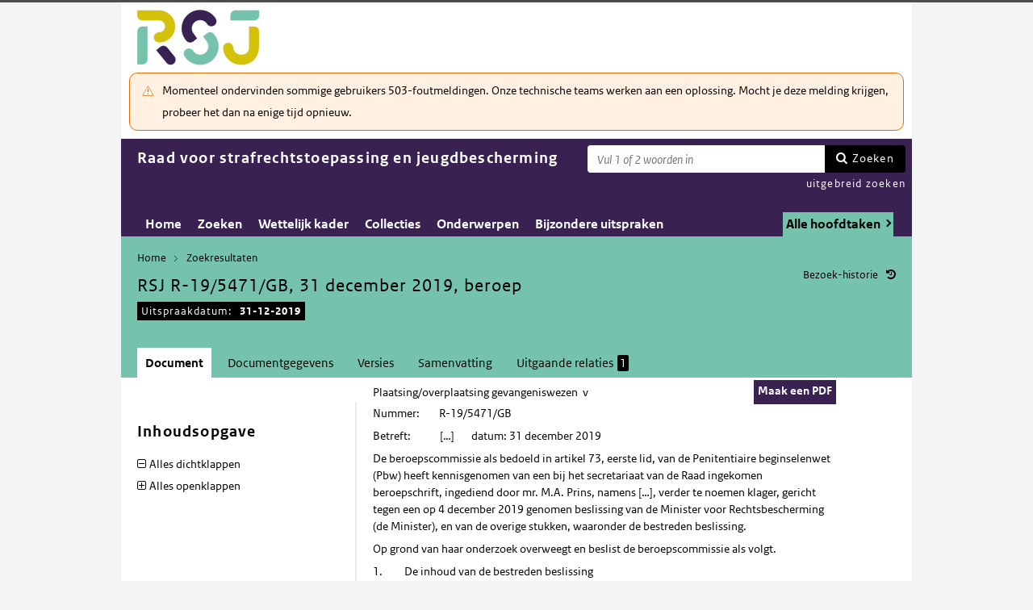

--- FILE ---
content_type: text/html; charset=utf-8
request_url: https://puc.overheid.nl/rsj/doc/PUC_300484_21/1/
body_size: 18571
content:


<!DOCTYPE html SYSTEM "about:legacy-compat">

<!--[if IE 8]><html xml:lang="nl-NL" class="ie8"><![endif]-->
<!--[if (lt IE 8)|(gt IE 8)|!(IE)]><!-->
<html xml:lang="nl-NL" lang="nl-NL">
<!--<![endif]-->
	<head id="ctl00_head1"><script id="ctl00_jsinclude_jQueryLokaal" type="text/javascript">/* <![CDATA[ */ window.jQuery || document.write('<script type="text/javascript" src="/StippWebDLL/Resources/jquery/lib/v3_6_0/jquery.min.js"><\/script>') /* ]]> */</script><meta http-equiv="Content-Type" content="text/html; charset=UTF-8" /><meta charset="UTF-8" /><meta name="viewport" content="width=device-width, initial-scale=1" /><link rel="icon" href="/App_Themes/Algemeen/images/favicon.ico" type="image/x-icon" /><title>
	RSJ R-19/5471/GB, 31 december 2019, beroep - Raad voor strafrechtstoepassing en jeugdbescherming
</title><script id="ctl00_jsinclude_jQueryUI" type="text/javascript" src="/StippWebDLL/Resources/jquery/ui/v1_13_0/jquery-ui.min.js?v=9936"></script><link id="ctl00_pucresourcescssmain_min_css" href="/PUC/Resources/css/main.min.css?v=7310+" rel="stylesheet" type="text/css" media="all" /><!--[if lte IE 9]><link id="ctl00_pucresourcescssie8_min_css" href="/PUC/Resources/css/IE8.min.css?v=7310+" rel="stylesheet" type="text/css" media="all" /><![endif]--><link id="ctl00_pucresourcescssstyle_min_css" href="/PUC/Resources/css/style.min.css?v=7310+" rel="stylesheet" type="text/css" media="all" /><link id="ctl00_stippwebdllresourcesjqueryuiv1_13_0smoothnessjquery_ui_min_css" href="/StippWebDLL/Resources/jquery/ui/v1_13_0/smoothness/jquery-ui.min.css?v=9936" rel="stylesheet" type="text/css" media="all" /><script id="ctl00_jsinclude_jQueryColorBox" type="text/javascript" src="/StippWebDLL/Resources/jquery/plugins/colorbox/jquery.colorbox-min.js?v=9936"></script><link id="ctl00_stippwebdllresourcesjquerypluginscolorboxstylestyle5colorbox_css" href="/StippWebDLL/Resources/jquery/plugins/colorbox/style/style5/colorbox.css?v=9936" rel="stylesheet" type="text/css" media="all" /><script id="ctl00_jsinclude_Teksten" type="text/javascript" src="/StippWebDLL/Resources/js/JavascriptTeksten.ashx?v=9936"></script><link id="ctl00_stippwebdllresourcescssstippweb_css" href="/StippWebDLL/Resources/css/StippWeb.css?v=9936" rel="stylesheet" type="text/css" media="all" /><script id="ctl00_jsinclude_JSVasteHeaders" type="text/javascript" src="/StippWebDLL/Resources/jquery/plugins/vasteheaders/jquery.vasteheaders.min.js?v=9936"></script><link id="ctl00_puchandlerskanaalhuisstijl_ashxidentifier_3d21" href="/PUC/Handlers/KanaalHuisstijl.ashx?identifier=21" rel="stylesheet" type="text/css" media="all" /><link id="ctl00_app_themesrsjcssstyle_min_css" href="/App_Themes/RSJ/css/style.min.css?v=7310+" rel="stylesheet" type="text/css" media="all" /><script id="ctl00_jsinclude_Cookie" type="text/javascript" src="/StippWebDLL/Resources/jquery/plugins/cookie/jquery.cookie.js?v=9936"></script><link id="ctl00_stippwebdllresourcescsscontrols_css" href="/StippWebDLL/Resources/css/Controls.css?v=9936" rel="stylesheet" type="text/css" media="all" /></head>
	<body id="ctl00_body1">
        
<!-- Start Piwik PRO installation code -->
<script type="text/javascript" async>
    (function (window, document, dataLayerName, id) {
        window[dataLayerName] = window[dataLayerName] || [], window[dataLayerName].push({start: (new Date).getTime(), event: "stg.start"}); var scripts = document.getElementsByTagName('script')[0], tags = document.createElement('script');
        function stgCreateCookie(a, b, c) {
            var d = ""; if (c) { var e = new Date; e.setTime(e.getTime() + 24 * c * 60 * 60 * 1e3), d = "; expires=" + e.toUTCString() } document.cookie = a + "=" + b + d + "; path=/;Secure"}
            var isStgDebug = (window.location.href.match("stg_debug") || document.cookie.match("stg_debug")) && !window.location.href.match("stg_disable_debug"); stgCreateCookie("stg_debug", isStgDebug ? 1 : "", isStgDebug ? 14 : -1);
            var qP = []; dataLayerName!== "dataLayer" && qP.push("data_layer_name=" + dataLayerName), qP.push("use_secure_cookies"), isStgDebug && qP.push("stg_debug"); var qPString = qP.length > 0 ? ("?" + qP.join("&")) : "";
            tags.async = !0, tags.src = "https://koop.piwik.pro/containers/"+id+".js"+qPString,scripts.parentNode.insertBefore(tags,scripts);
            !function (a, n, i) { a[n] = a[n] || {}; for (var c = 0; c < i.length; c++)!function (i) { a[n][i] = a[n][i] || {}, a[n][i].api = a[n][i].api || function () { var a = [].slice.call(arguments, 0); "string" == typeof a[0] && window[dataLayerName].push({ event: n + "." + i + ":" + a[0], parameters:[].slice.call(arguments, 1)})}}(i[c])}(window, "ppms", ["tm", "cm"]);
    })(window, document, 'dataLayer', 'a05b5d0a-cdc0-4a19-8729-6dbe7a0afc95');
</script>
<!-- End Piwik PRO Tag Manager code -->

	    <form method="post" action="/rsj/doc/PUC_300484_21/1/" onsubmit="javascript:return WebForm_OnSubmit();" id="aspnetForm" autocomplete="off">
<div class="aspNetHidden">
<input type="hidden" name="__EVENTTARGET" id="__EVENTTARGET" value="" />
<input type="hidden" name="__EVENTARGUMENT" id="__EVENTARGUMENT" value="" />
<input type="hidden" name="__VIEWSTATE" id="__VIEWSTATE" value="8gwCnrOfTxKSGqyMLNVwt5OYvbPyb2sxGr/BsBY55Xcp315+Cq37I2cqEet4X/[base64]/m8UKXeskEc+qqJH+o+/fMYw05igRgjS/YXI3//RofhV9OHb8PAr5ESAB6A37mpcuk+xVUr/lP5SynDGBHzZmYjqZJ/9oVFRj5zpskvcmrbhDvh7gpqq3qzEEtEqsKNY6bMpBchWV7Vhw54cBnHqvR6GPzeEysRVucwmnT4yYyGQFuxgKG/QBfd9DYDB883uZQWBTN/kUrZhg5ojM8WxS5/AFM561eyTA5xPQWz16+oz1GTzn4RxIj3Dq0I+Y9Fn+9cl2CTYJ+/XmRewDopbgrXpmBOcnUZp8HF1y91LPvSKpKHMPFG1/ZS3XdRUfH5ELnbB/wT5yKTpZAQYolprciBRyXTLeOuDs0oHb2jeHhSaZoObkZfdKFFp6kuJfLZjEhoY8uIYRTyS6qcEmyS7RMqPcahD0NZTH8oldHnisqcsk7CTswPsEhD6xUZQ8HU5SicKwRwJQ0j0L/pampGsK6GCQbdcuDvNtziWXSNfpA2bInMW2TmzRp4VP3CMrcYkaiW9yibOAwE0eZ1OFUqaRV/ogorffKHDDXs448jnAfdFcB76mxYKSH2+Cb+gQnEMtJqO5afNPd95ptsplgwIHS0bnYz+FuBw6dyVeGiUnKkCjIty+eDg5iEsGZA4KMRsn788xV4n9Mgy4vdFbMW2QpT4mEXNpvQL16Pt2awSGnvq9HzwI4iEQuBkHRpcX6ao4KPIuluUn3ayjEiSdh/CMysljTARpSHcnA/ZBEWYGFpqGRGppZ9s2BnPylZoP8FS3/p+1BVRyVC3li5zjNmJG1NIwZFziHwej3mhRFsoCDbzudJ+K5vzREEUXB82rkPEvRhgn6iL1YG0f1WIwZHuKmSYL4ERfYl9McZ4jF6vu2ImTdBbP8G87y0uZaslPalOs3o5DpzWLKXJMoodhy7849yCCvw3kXL2fckFkP8b/GepAJkdJ7bzNW6FoFSqaUk4BJLuMVlzSowZ7oP/02Z87ZnNOYtftkJYfgw3OzL1BIhezsdhiYpNTrCqlGWmPm6xBoDLcyXBARooH8Bo+y2H2LM/HfZgDJHPZmyIy2RZ4srLnTIteIixbevc97nOqmbDaReUnYFlC6V/ua8eHiIv5aEwzULZPo4mFAXixUMzNPCoPYhxqXnqUj/Iu3q9UkrkXCDs7sRn5cmZuUdBUiF70Ha52BNRky99wIzxClWNf2T4ueHJhWWhO7tv5pAhOB3G1dzP20a2vCxjIaRNponbmrVFGzfqAAabp52K9wQ7YIk4ANM39h9Etx6fMGqEse9MWJh/7up8uCFvYyXG/zs8r/dl6DVF+1TSnNRQd/VfVqJoI/7O0cCGh7XIkJxWnh1VVME6b4n0BABauUoPtoo8VqQitQGes9OumETklsmsxGLl12U6pbaVHyztmntkJe0ZbREk1WMdH2wuVwRwlMvDv1HZSxkJBRNtuohN4NMgZLPwU2bWNJQlGOgh5poRG/WAxaEVV6RjqCohZon/WaEbSNB0SlpB4XA2Wv8F0gOVpKnSrfWKMZ29Jaa3qSqDUuBNIetxw84Fg6qyCgsSe73cLIPJM5Oxegk3ZT9I+sOWhsRaQfP3HVLlxEl5Bsp+6oHoUvH6x8BsEWo340oHwOd7A/K6z4LAXe1h4zn00Hz+kX79wGp3d68CwKRNnEwFCvvClHG+zkiXaVkEJe0+SrE7A6+r/57NsWsFOJRfHNgcV0STqGaiJy8UlGwPeMT8tJ3nBkSs390SroJu5IyQlHJumKA4Xf2NEAj2R0uxDkxOWp1FOtciizEX6zGG85RKGD5hqbqGR6/ZtV+y0claNf0x1JPSdBdZuH9YN7dAniAu2/kfM0XBEgFf+vZ5VoGcB42uaJ2nJqoNOcOmq44qctkDRhPrmrXLO1rKrGcD1yXlU3088KvIBYPkgm2Q57Pmg2fkZbvMmwT5/Yj4fs69678bvzt8GQhU9Il5rYGvTn/8ejSyoqyC6kNAv3GbTZUgp8qgIA5tdxb1heQjV0rp1OiD+Ey7oAOD8KI8dVwqjBut9YNxG0s2Xc03F49tZiwTZ5EhUnvp+lZpM6LMi3Gzbl7ZAQ606YDc9XCHoL3kN/mb4QEs1vElx+i4B2bMPIAiWrLsi75jTstf8+THBgVsudF9S5Rvl3rHGBdFMzl1IEY0drdyTl8tlP+Q7zYES6GTCibnZSzc/SDBcfva6OIlNz0LuL904zvbGDMMElN08Z3b7i+Xs6eubLD5BUIXxZB0EpEhzVmHIYWuQhv0TDpeEc8rC1CCix1ZuRYABxIR/OUGS62BCg61d3ETLnTIfOch9BmDJh1JvzMDJCBf5R9gu16gMRe7YaTmm1cfP+4xzJSQbYeQOJ5YUwNIlGipBJb4EhAIVYA+8B2JsdYDt1oDGctmKz59noayJVbN1wU7a4DfgaHBN16STW7gNbU8IE2pwN9GM6nfZMEzjDebqEihdxSoh/oOZf85YHf/JqAHrIN7cHb0yuzBu50YXCddNCz1+HBJ6ope0Ld0FsIXJD/PAZUeL6txltzlbfd1Qq1OWM0h/S8G8d458xJ7GbFp3DZ35B2m/qSS4tFVKYDZRaOqs/sn38L7l1i4DpW0d2Q7eRATSftGL867YEmXFYqMWEyf/FoAxOQhkIGwbQrL6Q3fZjq0gGYhlWOaE1UGHnCLXR+YlU/rNYAbdRQBzReQV2liMMmfXHLCK2fNsI3q1vHdpSxFbqjV4BQoQd35fUvS14kJ8kBk43sy1rYzBHIoSGgz2WW+DNvtCxFNA0mZmdcKT19qgO9stsKIuLcEIdj70GRxFJ/cqK++5BNmh+GaKNR7W5bqma2Z9X9mFd9G/W0ADmI0azWzgmtZ7B7EGgs20DiK33T6R1AIkVixgKvd5CQpcE/arVsxy0HQMwuqiLpomT1v0aCLHaivlk5g6FuZDR5S2TFsrTXYk4J1A2LT/y08WJwgDmcHZ00WM53/k9LhUsK2fPeraG63zR16X7Myhq7lxvkPKatLy+fW5Sw3YsWsnBuUXJj2RHexw7brcJZNXAirp6YD3UTXL2lsTXrBVPOT1GTRsP/[base64]/rUzMq626WNFxIObD6+EosbjIWDrF50Dw/qWMGkYcQZJ9rM19eGuP0dC6S0867LARIecnU/niZP+Y0pFL6b3AyRLA+s49JFUZUQsMIxZxINfMcuyz9AWCF6XT6NcurUGJ9BI0AMxqbwr0427NNH64jiAYGucStjJwBl0bpSFlhbvELLPZeC+l2GOiBavcxrx0aDzws7rnOEx/8usawAMPbdih5Dd5webmSjKHStR19eQq8MqpUKUbk+NUAWhqvU42bu7SjoOacT4DixitV75yE+HrK6DAUCWKGOOhoWEoxtGPtGgljWoNe14Jr+eHIQpZnA3p5MJTuKFqY/pd4ttD5pD4EtQHwl8JbhPo4r5/xtDTSTXe1gLGcFhEEpFe+t18AchYoo1Kj0CJ2tO+YDK/[base64]/KU6XQobmze8z4AOety3pH6o7tfZEloq+Hs78bMaEHye7+vxPfwfoO9Zu7xFpqsqMCV1tVLAhTvRyQJ99GjHzZ3km2kxkZOwXVL9pYN6OPWCG+yshk6L8Td6eV3wYHKSaByk0ramzmQUImfioUMf55P8brGIQ0BFLkTrbKxBZw+VwUKE=" />
</div>

<script type="text/javascript">
//<![CDATA[
var theForm = document.forms['aspnetForm'];
if (!theForm) {
    theForm = document.aspnetForm;
}
function __doPostBack(eventTarget, eventArgument) {
    if (!theForm.onsubmit || (theForm.onsubmit() != false)) {
        theForm.__EVENTTARGET.value = eventTarget;
        theForm.__EVENTARGUMENT.value = eventArgument;
        theForm.submit();
    }
}
//]]>
</script>


<script src="/WebResource.axd?d=2mw2CsEelnksRLyXwANfbtmlvS05E-FTU9slaPgo3b8oH5L9nN2RC5QLwtmgu5ncCwaGdAMqV2TLr0o3lep1iixq_SUtnhQKM6kri0GSO4Q1&amp;t=638901608248157332" type="text/javascript"></script>


<script type="text/javascript">
//<![CDATA[
$(document).ready( function() { $.ajaxSetup ({  cache: false  }); });//]]>
</script>

<script src="/StippWebDLL/Resources/js/StippWebValidatie.js?v=9936" type="text/javascript"></script>
<script src="/ScriptResource.axd?d=OMq9lrzEMuibfjpnDTRQSsj01_S1QNQXZVD6xpLiM37pDumC_Ky4FBDMtmo2-TtHXcKpFomugulVfRcgjeO-btjiWkx4kBJYQKIBLjWSK9PxoSpUAbOE_gLHC0LmnBLNt7EUYWp_ssQew95IqA02AdAPf4DW80R5mt0axYPLyv41&amp;t=ffffffff93d1c106" type="text/javascript"></script>
<script src="/ScriptResource.axd?d=SxzdMM4HK2TdAw_76HRh2X9CkXYFZqWZHcyMDpmR85v6WK13HKcqksNxViagDvaSFu2rTh4sa9gxZgklW13p-IkzaCDlX8jiAKYSIw5jD9AUMe610-_NQ-5m8wgm1Wo-LJvFbPtRoZ89MSMOA6avtegh6KsfHoeu8kL4LZNYNnY1&amp;t=5c0e0825" type="text/javascript"></script>
<script src="/ScriptResource.axd?d=Idqo_MnTTpE0eLdrRzq-8D9H-uy_bY3oWkvVWOdgBuaUs9US2H2jrXEUay7b960FDD6kG1oqebDBifGiwA5JePkhWWqDlntQtrYiTre2J1U20SJEtWLkfOJQMrT3S_QRqYn8WlIiXRvWQbb33LKks5ZPiyTPvGI9CABGXXiOjxpFvMxL84Lo1LI5ho4W837e0&amp;t=5c0e0825" type="text/javascript"></script>
<script src="/StippWebDLL/Resources/jquery/ui/v1_13_0/jquery-ui.min.js?v=9936" type="text/javascript"></script>
<script src="/PUC/Resources/js/modernizr.js?v=7310+" type="text/javascript"></script>
<script src="/PUC/Resources/js/KOOP_webapp.min.js?v=7310+" type="text/javascript"></script>
<script src="/PUC/Resources/js/algemeen.min.js?v=7310+" type="text/javascript"></script>
<script src="/PUC/Resources/js/sessionStorage.min.js?v=7310+" type="text/javascript"></script>
<script src="/PUC/Resources/js/jquery.waardenlijstopenklap.js?v=7310+" type="text/javascript"></script>
<script type="text/javascript">
//<![CDATA[
function WebForm_OnSubmit() {
if (typeof(ValidatorOnSubmit) == "function" && ValidatorOnSubmit() == false) return false;
return true;
}
//]]>
</script>

<div class="aspNetHidden">

	<input type="hidden" name="__VIEWSTATEGENERATOR" id="__VIEWSTATEGENERATOR" value="5E3A856A" />
	<input type="hidden" name="__VIEWSTATEENCRYPTED" id="__VIEWSTATEENCRYPTED" value="" />
	<input type="hidden" name="__EVENTVALIDATION" id="__EVENTVALIDATION" value="M4VnNeAgPHdzocrz5NL9yn9LZ1LRKpQDfUyBXH9xd0bxiF2cz2mVff4BeT6UH+fxML29Itrp5lqwJljbrsfTwnooQadwwbRsze38oKAFbVanBGTGa4nQGDnvMbIaroOOHOf9/wEP4M1WVX45gBlgJqYl+SIKqY+EL3QvlgjijSfq31FYL4QdJGMRWhMy4z54hEJ7tmyXjwqwAPZ1ndBF5qayha46bDMpdUgUmOdVSEg=" />
</div>	        
            <script type="text/javascript">
//<![CDATA[
Sys.WebForms.PageRequestManager._initialize('ctl00$StippWebResourceManager1', 'aspnetForm', ['tctl00$cphContent$Main$ctl00$SamenhangPopup$upOverzicht','','tctl00$cphContent$Main$ctl00$DocumentSamenhangInkomend$pnlResultaten','','tctl00$cphContent$Main$ctl00$DocumentSamenhangUitgaand$pnlResultaten',''], [], [], 90, 'ctl00');
//]]>
</script>


            <div id="centerbox">
                <div id="mainbox">
                    <div id="header">
                        <div class="skiplinks">
                            <p>
                                <span class="assistive">Ga direct naar</span><a title="Navigeer naar de inhoud" href="#content">Inhoud</a><span class="assistive">of</span><a id="skip-to-menu" class="active" title="Navigeer naar het hoofdmenu" href="#navigation">Menu</a>
                            </p>
                        </div>
                        <div id="branding">
                            <img id="logotype" src="/App_Themes/RSJ/images/logo.jpg" alt="Logo RSJ" />
                            <div id="payoff">RSJ</div>
                        </div>
                        <div id="ctl00_divSiteheader" class="siteheader">
                            

<div class="blok-tekst">
    <div class="blok-titel">
        
    </div>
    <div class="blok-inhoud">
        <p>Momenteel ondervinden sommige gebruikers 503-foutmeldingen. Onze technische teams werken aan een oplossing. Mocht je deze melding krijgen, probeer het dan na enige tijd opnieuw.</p>
    </div>
</div>
                        </div>
                        <div id="titelpayoffsnelzoeken">
                            <div id="application_titel">
                                Raad voor strafrechtstoepassing en jeugdbescherming
                                <div id="ctl00_divPayoff" class="application_payoff">
                                    
                                </div>
                            </div>
                            
                                <div id="snelzoeken">
                          
                                    <fieldset class="zoekbox">
                                        <legend>Zoeken op tekst</legend>
                                        <div id="ctl00_pnlZoekbox" class="zoekbox-tekst" onkeypress="javascript:return WebForm_FireDefaultButton(event, &#39;ctl00_btnZoeken&#39;)">
	                                
                                            <span class="header-zoeken-achtergrond">
                                                <label for="ctl00_vtsZoekterm" class="hidden">Zoekterm</label>
                                                <span><input type="text" name="ctl00$vtsZoekterm" class="VeldText  default_text" value='' id="ctl00_vtsZoekterm"  title="Vul 1 of 2 woorden in" aria-label="Zoekterm" /><span id="ctl00_ikv_ctl00_vtsZoekterm" style="display:none;"></span></span>
                                            </span>
                                            <a id="ctl00_btnZoeken" class="snelzoekenButton" formnovalidate="formnovalidate" href="javascript:WebForm_DoPostBackWithOptions(new WebForm_PostBackOptions(&quot;ctl00$btnZoeken&quot;, &quot;&quot;, true, &quot;&quot;, &quot;&quot;, false, true))">Zoeken</a>
                                            <input type="hidden" name="ctl00$hfTitelSuggestHandler" id="hfTitelSuggestHandler" value="uitgebreid zoeken" />
                                        
</div>
                                    </fieldset>
                            
                                    <a id="ctl00_lbUitgebreidZoeken" class="uitgebreidZoekenLink" href="javascript:__doPostBack(&#39;ctl00$lbUitgebreidZoeken&#39;,&#39;&#39;)">uitgebreid zoeken</a>

                                </div> 
                            
                        </div>
                        

<div id="navigation" class="nav-block">
    
            <span class="assistive">Hoofdnavigatie</span>
            <ul>
                <li class="">
                    <a href="/rsj/">Home</a>
                </li>
        
            <li class="">
                <a href="/rsj/zoeken/">Zoeken</a>
            </li>
        
            <li class="">
                <a href="/rsj/wettelijkkader/">Wettelijk kader</a>
            </li>
        
            <li class="">
                <a href="/rsj/collecties/">Collecties</a>
            </li>
        
            <li class="">
                <a href="/rsj/onderwerpen/">Onderwerpen</a>
            </li>
        
            <li class="">
                <a href="/rsj/bijzondereuitspraken/">Bijzondere uitspraken</a>
            </li>
        
            </ul>
        

    
                <ul class="hoofdtaak-selectie">
                    
                <li data-identifier="-">Alle hoofdtaken</li>
            
                <li data-identifier="adviezen">Adviezen</li>
            
                <li data-identifier="uitspraken">Uitspraken</li>
            
                </ul>
            

        

        <script type="text/javascript">
            $('ul.hoofdtaak-selectie').waardenlijstopenklap({
                classname: 'hoofdtaak-selectie-container',
                geselecteerdeIdentifier: '',
                onselect: function () {
                    var identifier = $(this).data('identifier');
                    var url = location.href;
                    var isDocPagina = $('#breadcrumb .zoekresultaaturl').length == 1;
                    var isZoekresPagina = $('#content .search_result').length == 1; //redirecten met nieuwe url, want anders kan de hoofdtaak er nog inzitten.

                    $.get('/PUC/Handlers/HoofdtaakCookie.ashx?actie=zetcookie&identifier=' + identifier + '&kanaal=/rsj', function (data) {
                        if (isDocPagina || isZoekresPagina) {
                            location.href = data;
                            return;
                        }

                        // Niet redirecten vanaf het zoekformulier
                        if ($('.zoekformulier').length == 0) {
                            // als we aan het zoeken zijn geweest en we passen de hoofdtaak aan, gaan we naar het zoekresultaat met de nieuwe hoofdtaak-selectie
                            // (anders slaat het bladeren nergens meer op, heb je misschien een hoofdtaak geselecteerd waar het huidige document niet aan voldoet, etc...)
                            if ($('#result_counter').is(':visible')) { // dit zijn de bladerknoppen voor het zoekresultaat
                                const zoekresultaaturl = $('.zoekresultaaturl', '#breadcrumb').attr('href');
                                if (zoekresultaaturl)
                                    url = zoekresultaaturl;
                            }
                            location.href = url;
                        }
                    });
                }
            });
        </script>
    
</div>

                    </div>

                    <!--[if lt IE 8]>
                        <div class="block-alert-message" id="block-site-message">
                            <p class="lead">Deze site omarmt moderne standaarden en technieken.</p><p>Uw webbrowser ondersteunt deze standaarden niet. Stap daarom over op een recente browser.</p>
                        </div>
                    <![endif]-->

                    <div id="main">
                        
    

<div class="header">
    <span class="assistive">Onderwerp: </span>
    <div id="breadcrumb">
        <a href="/rsj/">Home</a><a href="/rsj/zoeken/resultaat/?noredir=1" class="zoekresultaaturl">Zoekresultaten</a>
    </div>
    
    

    <a href="#" id="document_history" title="Document bezoek-historie">Bezoek-historie</a> 
    <div class="vaste-header" data-fixed="stick" data-fixed-class="vast">
        <h1 class="topic-home"><span id="h1Titel" lang="nl">RSJ R-19/5471/GB, 31 december 2019, beroep</span><table class="meta"><tr><td class="title-datum" title="Uitspraakdatum">Uitspraakdatum:</td><td class="title-datum-laatste-waarde"><strong>31-12-2019</strong></td></tr></table></h1>
        <span class="clear"></span>
    </div>

    

    

    

    <p class="assistive">Dit onderwerp bevat de volgende rubrieken.</p>
    <ul class="tabs">
        <li class="selected"><a href="#content_document">Document</a></li>

        

        

        <li><a href="#content_documentgegevens">Documentgegevens</a></li>
        <li><a href="#content_versies">Versies</a></li>

        
            <li><a href="#content_samenvatting">Samenvatting</a></li>
        

        

        
    
        

        
            <li><a href="#content_samenhang_uitgaand">Uitgaande relaties <span class="waardelijst-aantallen aantallen-xml">1</span></a></li>
        
    </ul>

    <ul class="relaties">
        
         
    </ul>

    

</div>


<div id="popup_samenhangrelaties" class="hidden">
    <h2>Externe relaties <span id="ctl00_cphContent_Main_ctl00_SamenhangPopup_lblAantalRelaties" class="externe-relaties"></span></h2>
    <div class="popup-content">
        <div id="ctl00_cphContent_Main_ctl00_SamenhangPopup_upOverzicht">
	
                <div id="ctl00_cphContent_Main_ctl00_SamenhangPopup_UpdateProgress1" style="display:none;">
		<div class="abonneren-loading"></div>
	</div>

                <p>Onderstaande relaties zijn gevonden bij &ldquo;document&rdquo;. Bij klikken wordt een externe website met een relatieoverzicht geopend op overheid.nl.</p>

                
            
</div>
    </div>
</div>

<div id="content">
    <div id="content_document">
        

<script>

    /* TODO: pdf in meldingen en extensie aanpassen naar de soort, en meerder mogelijk maken */
    var polltijd = 2000;
    function poll(ticket, identifier, soort) {
        var manifestatieServiceUrl = "/PUC/Handlers/ManifestatieService.ashx?actie=haalstatus&ticket=" + ticket;
        var manifestatieDownloadServiceUrl = "/PUC/Handlers/ManifestatieService.ashx?actie=download&identifier=" + identifier + "&url=";

        $.getJSON(manifestatieServiceUrl)
            .done(function (json) {
                var status = json.result.status;
                if (status == "processing") {
                    $(".DownloadManifestatie" + soort).text("Bezig " + soort.toUpperCase() + " te maken");
                    setTimeout(function () {
                        poll(ticket, identifier, soort);
                    }, polltijd);
                }
                else if (status == "error") {
                    $(".DownloadManifestatie" + soort).text("Fout! Waarschuw uw beheerder");
                } 
                else if (status == "rejected") {
                    $(".DownloadManifestatie" + soort).text("Fout! Probeer het later nog eens");
                }
                else if (status == "notfound") {
                    $(".DownloadManifestatie" + soort).text("Geen downloads beschikbaar");
                }
                else if (status == "available") {
                    var downloadUrl = json.result.url;
                    var filename = json.result.filename;
                    $(".DownloadManifestatie" + soort).text("Klaar! Klik hier voor de " + soort.toUpperCase());
                    $(".DownloadManifestatie" + soort).prop("onclick", null);
                    $(".DownloadManifestatie" + soort).attr("href", manifestatieDownloadServiceUrl + downloadUrl + "&filename=" + encodeURIComponent(filename));
                }

            })
            .fail(function (jqxhr, textStatus, error) {
                $(".DownloadManifestatie" + soort).text("Fout! Waarschuw uw beheerder");
            });
    }

    function DownloadManifestatie(documentIdentifier, kanaal, soort) {
        var manifestatieServiceUrl = "/PUC/Handlers/ManifestatieService.ashx?actie=maakmanifestatie&kanaal=" + kanaal + "&identifier=" + documentIdentifier + "&soort=" + soort;
        
        var ticket = "";
        $(".DownloadManifestatie" + soort).text("Bezig " + soort.toUpperCase() + " te maken");

        $.getJSON(manifestatieServiceUrl)
            .done(function (json) {
                ticket = json.ticket;
                setTimeout(function () {
                    poll(ticket, documentIdentifier, soort);
                }, polltijd);
            })
            .fail(function (jqxhr, textStatus, error) {
                $(".DownloadManifestatie" + soort).text("Fout! Waarschuw uw beheerder");
            });
       
    }
</script>


    <div id="ctl00_cphContent_Main_ctl00_DocumentHeader_themas" class="thema">
        <a onclick="loadThemasPopup();return false;" id="ctl00_cphContent_Main_ctl00_DocumentHeader_hlThema" class="themauitklappen" href="javascript:WebForm_DoPostBackWithOptions(new WebForm_PostBackOptions(&quot;ctl00$cphContent$Main$ctl00$DocumentHeader$hlThema&quot;, &quot;&quot;, true, &quot;&quot;, &quot;&quot;, false, true))"><span id="ctl00_cphContent_Main_ctl00_DocumentHeader_lblThema" class="themanaam">Plaatsing/overplaatsing gevangeniswezen</span>&#160;&#160;v</a>
        <div id="popup_themas" class="hidden">
            <h5>
                <span id="ctl00_cphContent_Main_ctl00_DocumentHeader_lblTitel">Onderwerpstructuur</span><a href="#" onclick="$('#popup_themas').addClass('hidden');return false;">^</a></h5>
            <div id="popup_themas_scroll">
                <div id="ctl00_cphContent_Main_ctl00_DocumentHeader_DivThemas" class="popup-content">
                <a class="themalink" style="padding-left:0px;" href="/rsj/onderwerpen/pagina/KW075">Plaatsing/overplaatsing gevangeniswezen</a><br/><a class="themalink" style="padding-left:0px;" href="/rsj/onderwerpen/pagina/KW075">Plaatsing/overplaatsing gevangeniswezen</a><br/><a class="themalink" style="padding-left:4px;" href="/rsj/onderwerpen/pagina/KW077">Eerste plaatsing gevangeniswezen</a><br/><a class="themalink" style="padding-left:8px;" href="/rsj/onderwerpen/pagina/KW080">Eerste plaatsing zelfmelders</a><br/></div>
            </div>
        </div>
    </div>
   
    <div class="downloads">
        <ul class="download-als">
            
            <span id="ctl00_cphContent_Main_ctl00_DocumentHeader_manifestatiesSpan"><a onclick="DownloadManifestatie(&#39;PUC_300484_21_1&#39;, &#39;rsj&#39;, &#39;pdf&#39;);return false;" class="button downloadmanifestatie DownloadManifestatiepdf" rel="nofollow" href="javascript:WebForm_DoPostBackWithOptions(new WebForm_PostBackOptions(&quot;ctl00$cphContent$Main$ctl00$DocumentHeader$ctl00&quot;, &quot;&quot;, true, &quot;&quot;, &quot;&quot;, false, true))">Maak een PDF</a></span>
          

               
        </ul>
    </div>

        <div class="content_section text_format bwb_format document_content" lang="nl">
            
      
  
  
  
  
  
  <p>Nummer:        R-19/5471/GB </p>
<p>Betreft:            […]       datum: 31 december 2019 </p>
<p>De beroepscommissie als bedoeld in artikel 73, eerste lid, van de Penitentiaire beginselenwet (Pbw) heeft kennisgenomen van een bij het secretariaat van de Raad ingekomen beroepschrift, ingediend door mr. M.A. Prins, namens […], verder te noemen klager, gericht tegen een op 4 december 2019 genomen beslissing van de Minister voor Rechtsbescherming (de Minister), en van de overige stukken, waaronder de bestreden beslissing. </p>
<p>Op grond van haar onderzoek overweegt en beslist de beroepscommissie als volgt. </p>
<p>1.         De inhoud van de bestreden beslissing </p>
<p>De Minister heeft klagers bezwaar tegen de oproep zich op 7 januari 2019 te melden in de penitentiaire inrichting (p.i.) Alphen ongegrond verklaard. </p>
<p>2.         De feiten </p>
<p>Op 13 november 2019 is klager opgeroepen zich op 7 januari 2019 te melden in de p.i. Alphen voor het ondergaan van veertien dagen gevangenisstraf. Op 17 november 2019 heeft klager hiertegen een bezwaarschrift ingediend, dat op 4 december 2019 ongegrond is verklaard. </p>
<p>3.         De standpunten </p>
<p>3.1.      Namens klager is het beroep als volgt toegelicht. Klager is pas op 20 november 2019 bekend geworden met de hem opgelegde gevangenisstraf. Hij is bij verstek veroordeeld, zonder zich bij te laten staan door een advocaat. Formeel is het vonnis onherroepelijk, maar klagers raadsman heeft hoger beroep ingesteld, waarbij hij zich op het standpunt stelt dat sprake is van een verschoonbare termijnoverschrijding. Het ligt niet voor de hand dat het hoger beroep wordt behandeld voordat klager zich moet melden. </p>
<p>Klager heeft weliswaar een dagvaarding ontvangen voor de datum van de uitspraak waarin hij is veroordeeld, maar hij kampt met psychische klachten, waaronder hallucinaties. Daardoor heeft hij de zitting gemist. De Hoge Raad heeft geoordeeld dat onder omstandigheden een termijnoverschrijding die het gevolg is van een psychische stoornis niet aan een verdachte kan worden toegerekend, zelfs wanneer de dagvaarding in persoon is betekend (HR 12 juni 2001, ECLI:NL:HR:2001:AB2064). </p>
<p>Ook een kortdurende detentie zal de symptomen van klagers psychische stoornis verergeren. Verzocht wordt de medisch adviseur van de afdeling Individuele Medische Advisering (IMA) hierover te laten adviseren. </p>
<p>3.2.      Namens de Minister is de bestreden beslissing als volgt toegelicht. Klagers veroordeling is op 29 oktober 2019 onherroepelijk geworden. Het hoger beroep is te laat ingesteld. Noch in bezwaar noch in beroep is bewijs overgelegd van de gestelde psychische klachten. Daarom bestaat geen aanleiding de medisch adviseur van de afdeling IMA om advies te vragen. </p>
<p>4.         De beoordeling </p>
<p>4.1.      Klager heeft uitstel verzocht vanwege psychische problematiek. Hij meent om die reden zowel dat zijn hoger beroep verschoonbaar te laat is ingediend, als dat hij detentieongeschikt moet worden geacht. </p>
<p>4.2.      Klager heeft zijn psychische problematiek in bezwaar én in beroep nauwelijks met stukken onderbouwd. Hij heeft alleen een medicatielijst overgelegd. Over zijn precieze problematiek en/of de denkbare gevolgen van een detentie is niets vermeld. Bij deze stand van zaken bestaat dan ook geen aanleiding de medisch adviseur van de afdeling IMA te laten adviseren. In het verlengde daarvan is er ook geen reden om – reeds in deze procedure – aan te nemen dat het namens klager ingediende hoger beroep verschoonbaar te laat is ingediend. De bestreden beslissing kan dan ook niet als onredelijk of onbillijk worden aangemerkt. De beroepscommissie zal het beroep daarom ongegrond verklaren. </p>
<p>5.         De uitspraak </p>
<p>De beroepscommissie verklaart het beroep ongegrond. </p>
<p>Aldus gegeven door de beroepscommissie voornoemd, bestaande uit mr. W.F. Korthals Altes, voorzitter, J.G.A. van den Brand en mr. J.W. Wabeke, leden, in tegenwoordigheid van mr. P. de Vries, secretaris, op 31 december 2019. </p>
<p>secretaris        voorzitter </p>

        </div> <!--content_section-->
    </div>
    <div id="content_tekst">
        
    </div>

    <div id="content_bijlagen" style="display: none;">
        <div class="content_section text_format">
            <div class="bijlage">
                <h2>Bijlagen</h2>
                <div></div>
            </div>
        </div> 
    </div>

    <div id="content_documentgegevens" style="display: none;">
        <div class="content_section text_format">
            <div class="column_container2 clearfix"><div class="column"><h2>
          Informatietype en toegang
        </h2><dl class="metadata"><dt>Informatietype</dt><dd>Uitspraken</dd><dt>Documentsoort</dt><dd>Officiële uitspraak</dd><dt>Toegangsrechten</dt><dd>Intern</dd></dl><h2>
          Identificatie, datum en versie
        </h2><dl class="metadata"><dt>Identificatie</dt><dd>PUC_300484_21</dd><dt>Versie</dt><dd>1</dd><dt>Datum beschikbaarheid</dt><dd>17-01-2020</dd><dt>Uitspraakdatum</dt><dd>31-12-2019</dd><dt>Geldigheidsdatum</dt><dd>Niet gevuld</dd><dt>Wijzigingsdatum</dt><dd>17-01-2020</dd></dl></div><div class="column"><h2>Herkomst en taal</h2><dl class="metadata"><dt>Titel</dt><dd>RSJ R-19/5471/GB, 31 december 2019, beroep</dd><dt>Organisatie</dt><dd><a href="/rsj/zoeken/resultaat/PUC_300484_21/1/org/rsj" target="_blank">Raad voor strafrechtstoepassing en jeugdbescherming</a></dd><dt>Zaaknummer</dt><dd>R-19/5471/GB</dd><dt>Onderwerp</dt><dd><a href="/rsj/zoeken/resultaat/PUC_300484_21/1/ond/KW075" target="_blank">Plaatsing/overplaatsing gevangeniswezen</a><br /><a href="/rsj/zoeken/resultaat/PUC_300484_21/1/ond/KW080" target="_blank">Eerste plaatsing zelfmelders</a></dd></dl></div></div><div><div class="kenmerken breed"><h2>Kenmerken</h2><dl class="metadata"><dt>Hoofdtaak</dt><dd><a href="/rsj/zoeken/resultaat/PUC_300484_21/1/taa/uitspraken" target="_blank">Uitspraken</a></dd><dt>Thema</dt><dd><a href="/rsj/wettelijkkader/pagina/GBPbw17" target="_blank">Penitentiaire beginselenwet / Beroep (over)plaatsing / Plaatsing, overplaatsing of beëindiging deelname penitentiair
                     programma</a></dd></dl></div><div class="permanente-link breed"><h2>
          Permanente link
        </h2><dl class="metadata"><dt><label for="permalink">
              Huidige versie
            </label></dt><dd><input id="permalink" type="text" value="https://puc.overheid.nl/doc/PUC_300484_21/1" /></dd><dt><label for="permalink">
              Meest recente versie
            </label></dt><dd><input id="permalink" type="text" value="https://puc.overheid.nl/doc/PUC_300484_21" /></dd></dl></div></div>
        </div>  <!--content_section-->
    </div>
    <div id="content_versies" style="display: none;">
        <div class="content_section text_format">
            

<h2>Versie informatie document</h2>
<div><strong>Publicatie op Raad voor strafrechtstoepassing en jeugdbescherming:</strong></div>
<div>Huidige versie: <strong>1</strong></div>
<div>Datum beschikbaarheid huidige versie: <strong>17-01-2020</strong> (vanaf dit moment beschikbaar op Raad voor strafrechtstoepassing en jeugdbescherming)</div>
<br />
<div><strong>Datum document:</strong></div>
<div>Uitspraakdatum: <strong>31-12-2019</strong></div>


        <table class="versieinformatie">
            <tr>
                <th>Versie</th>
                
                
                    <th>Status</th>
                
            </tr>
            
        <tr>
            <td>
                <a href="/rsj/doc/PUC_300484_21/1">1</a>

                
                    [versie op het scherm]
                
            </td>
            
            
            
                <td></td>
            
        </tr>
    
        </table>
    
        </div>
    </div>
    <div id="content_samenhang_inkomend" style="display: none;">
        <div class="content_section">
            
<div class="summary clearfix">
    <div class="result_count">
        <h2>Relaties</h2>
        0 relaties
        gevonden bij document
    </div>
</div>

<div id="ctl00_cphContent_Main_ctl00_DocumentSamenhangInkomend_pnlResultaten">
	
        

        <div class="samenhangPager">
            
            
        </div>
    
</div>

        </div>
    </div>
    <div id="content_samenhang_uitgaand" style="display: none;">
        <div class="content_section">
            
<div class="summary clearfix">
    <div class="result_count">
        <h2>Relaties</h2>
        1 relatie
        gevonden bij document
    </div>
</div>

<div id="ctl00_cphContent_Main_ctl00_DocumentSamenhangUitgaand_pnlResultaten">
	
        
                <ul class="samenhang-resultaten">
                    
                <li>
                    <a target="_blank" href="/rsj/doc/PUC_89712_21/20251101#https://wetten.overheid.nl/jci1.3:c:BWBR0009709&hoofdstuk=IV&paragraaf=2&artikel=17" class="intern">
                        art. 17 PBW
                        
                    </a>
                </li>
            
                </ul>
            

        <div class="samenhangPager">
            
            
        </div>
    
</div>

        </div>
    </div>
    <div id="content_notities" style="display: none;">
        <div class="content_section">
            
        </div>
    </div>

    <div id="content_samenvatting" style="display: none;">
        <div class="content_section text_format">
            <div class="samenvatting"><h2>Samenvatting</h2><p>Zelfmelder. Klager meent dat hij door psychische problemen detentieongeschikt is en verschoonbaar te laat hoger beroep in zijn strafzaak heeft ingesteld. Klager heeft alleen een medicatielijst overgelegd. Over zijn precieze problematiek is niets vermeld. Geen aanleiding medisch adviseur advies te vragen. Ook geen reden om gestelde verschoonbare termijnoverschrijding aan te nemen. Beroep ongegrond.<br />(Wet-  en regelgeving: Pbw art. 17)</p></div>
        </div>
    </div>

    <div id="content_inhoudsindicatie" style="display: none;">
        <div class="content_section text_format">
            
        </div>
    </div>
</div>

<div id="content_navigation"><h2>Inhoudsopgave</h2><a href="javascript:void(null);" id="fold_all">Alles dichtklappen</a><a href="javascript:void(null);" id="unfold_all">Alles openklappen</a><div id="content_tree" lang="nl"><ul>
      
  
  
  
  
  
  
 </ul></div></div><div id="toTop" title="Naar boven">Naar boven</div>

<div id="popup_history" class="popup_default_style hidden">
    <h3>Overzicht van meest recent bekeken documenten</h3>
    <div class="popup-content"></div>
</div>

<div id="popup_versievergelijk" class="popup_default_style hidden">
    <h3>Versievergelijk</h3>
    <p><span id="ctl00_cphContent_Main_ctl00_versievergelijk_huidigeversie">Huidige versie: 1</span></p>
    <div class="popup-content">

    </div>
</div>

<div id="popup_versievergelijkonmogelijk" class="popup_default_style hidden">
    <h3>Waarschuwing</h3>
    <div class="popup-content">In ieder geval één van de gekozen bestanden is een geupload document. Daar kan niet mee worden vergeleken.</div>
</div>

<div id="popup_relations" class="hidden">
    <a href="javascript:void(0)" class="popup-sluiten"></a>
    <div class="popup-content"></div>
</div>

<script type="text/javascript">
    initInhoudsopgave();
    initTabs();
    initPermanenteLinks();
    initVoetnootverwijzingen();
    initJuriconnectResolver('rsj');
    herpositioneerHashLinks();
    //ook bij klikken op interne link scroll positie herpositioneren
    $('#content_document a[href*="#"]').click(
        function () {
            setTimeout(function () {
                herpositioneerHashLinks();
            }, 100); //hij kijkt naar de hash in de url, dus eerst wachten tot hij deze actie heeft gedaan.
        });
</script>

    




                    </div>
                </div>
                <div id="footer">
                    <div class="clearfix container4">
                        

<div class="blok-tekst">
    <div class="blok-titel">
        <h1 id="ctl00_ctl07_h1Titel">Service</h1>
    </div>
    <div class="blok-inhoud">
        <p>
  <a target="_blank" href="https://www.rsj.nl/contact">Contact</a>
</p>
    </div>
</div>

<div class="blok-tekst">
    <div class="blok-titel">
        <h1 id="ctl00_ctl08_h1Titel">Privacybeleid</h1>
    </div>
    <div class="blok-inhoud">
        <p>
  <a target="_blank" href="https://www.rsj.nl/privacy">Privacybeleid</a>
</p>
    </div>
</div>
                    </div>
                    
                </div>
                <div id="background_popup"></div>
                <div id="popup_selection" class="hidden"></div>
            </div>
        
<script type="text/javascript">
//<![CDATA[
var Page_Validators =  new Array(document.getElementById("ctl00_ikv_ctl00_vtsZoekterm"));
//]]>
</script>

<script type="text/javascript">
//<![CDATA[
var ctl00_ikv_ctl00_vtsZoekterm = document.all ? document.all["ctl00_ikv_ctl00_vtsZoekterm"] : document.getElementById("ctl00_ikv_ctl00_vtsZoekterm");
ctl00_ikv_ctl00_vtsZoekterm.controltovalidate = "ctl00_vtsZoekterm";
ctl00_ikv_ctl00_vtsZoekterm.errormessage = "U heeft een ongeldige zoekterm opgegeven";
ctl00_ikv_ctl00_vtsZoekterm.display = "None";
ctl00_ikv_ctl00_vtsZoekterm.evaluationfunction = "CustomValidatorEvaluateIsValid";
ctl00_ikv_ctl00_vtsZoekterm.clientvalidationfunction = "ControleerKarakters";
//]]>
</script>


<script type="text/javascript">
//<![CDATA[

var Page_ValidationActive = false;
if (typeof(ValidatorOnLoad) == "function") {
    ValidatorOnLoad();
}

function ValidatorOnSubmit() {
    if (Page_ValidationActive) {
        return ValidatorCommonOnSubmit();
    }
    else {
        return true;
    }
}
        
document.getElementById('ctl00_ikv_ctl00_vtsZoekterm').dispose = function() {
    Array.remove(Page_Validators, document.getElementById('ctl00_ikv_ctl00_vtsZoekterm'));
}
Sys.Application.add_init(function() {
    $create(Sys.UI._UpdateProgress, {"associatedUpdatePanelId":null,"displayAfter":50,"dynamicLayout":true}, null, null, $get("ctl00_cphContent_Main_ctl00_SamenhangPopup_UpdateProgress1"));
});
//]]>
</script>
</form>
        <script type="text/javascript">
            initZoekresultatenIndex();
        </script>
	</body>
</html>